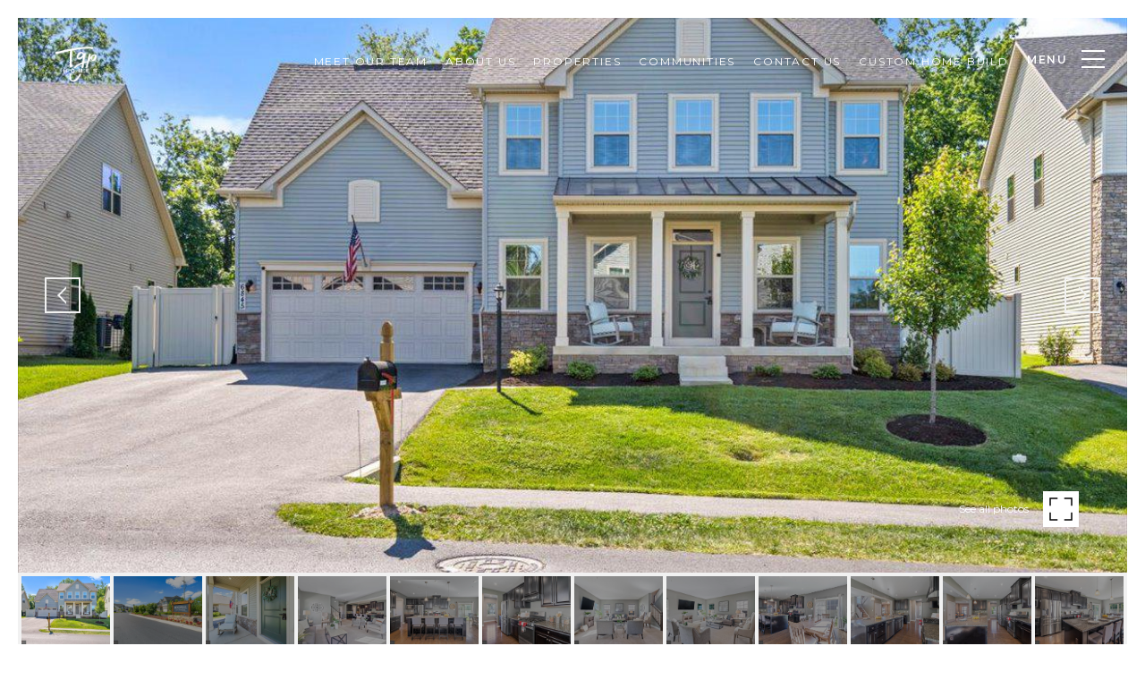

--- FILE ---
content_type: text/html
request_url: https://troycegatewood.com/modals.html
body_size: 8059
content:
    <style>
        #modal-7a1cb611-2d0c-4747-a40e-f018dd500e0d .close{display:none;}#modal-7a1cb611-2d0c-4747-a40e-f018dd500e0d .modal-content{height:100%;padding:80px 70px;}@media (max-width: 768px){#modal-7a1cb611-2d0c-4747-a40e-f018dd500e0d .modal-content{padding:24px;}}#modal-7a1cb611-2d0c-4747-a40e-f018dd500e0d .modal-content .popup-modal__close{display:block;}#modal-7a1cb611-2d0c-4747-a40e-f018dd500e0d .popup-modal{width:-webkit-fit-content;width:-moz-fit-content;width:fit-content;max-width:100%;margin-left:auto;margin-right:auto;position:relative;}#modal-7a1cb611-2d0c-4747-a40e-f018dd500e0d .popup-modal.with-image{height:100%;}#modal-7a1cb611-2d0c-4747-a40e-f018dd500e0d .popup-modal .lp-btn{-webkit-flex-shrink:0;-ms-flex-negative:0;flex-shrink:0;}#modal-7a1cb611-2d0c-4747-a40e-f018dd500e0d .popup-modal .lp-text--subtitle{max-width:100%;}#modal-7a1cb611-2d0c-4747-a40e-f018dd500e0d .popup-modal__close{position:absolute;right:5px;top:5px;z-index:10;background-color:transparent;border:none;width:40px;height:40px;cursor:pointer;opacity:0.2;display:none;color:inherit;}#modal-7a1cb611-2d0c-4747-a40e-f018dd500e0d .popup-modal__close:before,#modal-7a1cb611-2d0c-4747-a40e-f018dd500e0d .popup-modal__close:after{display:block;content:'';position:absolute;width:20px;height:2px;background-color:currentColor;left:50%;top:50%;}#modal-7a1cb611-2d0c-4747-a40e-f018dd500e0d .popup-modal__close:before{-webkit-transform:translate(-50%, -50%) rotate(45deg);-moz-transform:translate(-50%, -50%) rotate(45deg);-ms-transform:translate(-50%, -50%) rotate(45deg);transform:translate(-50%, -50%) rotate(45deg);}#modal-7a1cb611-2d0c-4747-a40e-f018dd500e0d .popup-modal__close:after{-webkit-transform:translate(-50%, -50%) rotate(-45deg);-moz-transform:translate(-50%, -50%) rotate(-45deg);-ms-transform:translate(-50%, -50%) rotate(-45deg);transform:translate(-50%, -50%) rotate(-45deg);}#modal-7a1cb611-2d0c-4747-a40e-f018dd500e0d .popup-modal__container{margin-left:auto;margin-right:auto;position:relative;height:100%;}#modal-7a1cb611-2d0c-4747-a40e-f018dd500e0d .popup-modal__container--with-image{min-height:463px;}@media (max-width: 768px){#modal-7a1cb611-2d0c-4747-a40e-f018dd500e0d .popup-modal__container--with-image{-webkit-flex-direction:column;-ms-flex-direction:column;flex-direction:column;overflow-y:auto;}}#modal-7a1cb611-2d0c-4747-a40e-f018dd500e0d .popup-modal__container--with-image .popup-modal__scroll{-webkit-flex-direction:row;-ms-flex-direction:row;flex-direction:row;display:-webkit-box;display:-webkit-flex;display:-ms-flexbox;display:flex;height:100%;min-height:463px;}@media (max-width: 768px){#modal-7a1cb611-2d0c-4747-a40e-f018dd500e0d .popup-modal__container--with-image .popup-modal__scroll{-webkit-flex-direction:column;-ms-flex-direction:column;flex-direction:column;min-height:100%;height:auto;}}#modal-7a1cb611-2d0c-4747-a40e-f018dd500e0d .popup-modal__container--with-image .popup-modal__image{width:50%;object-fit:cover;display:block;-webkit-flex-shrink:0;-ms-flex-negative:0;flex-shrink:0;}@media (max-width: 768px){#modal-7a1cb611-2d0c-4747-a40e-f018dd500e0d .popup-modal__container--with-image .popup-modal__image{width:100%;height:322px;}}#modal-7a1cb611-2d0c-4747-a40e-f018dd500e0d .popup-modal__container--with-image .popup-modal__form-field{margin-left:0;width:100%;max-width:100%;}@media (max-width: 768px){#modal-7a1cb611-2d0c-4747-a40e-f018dd500e0d .popup-modal__container--with-image .popup-modal__form-field{max-width:415px;}}#modal-7a1cb611-2d0c-4747-a40e-f018dd500e0d .popup-modal__container--with-image .popup-modal__title-group{text-align:left;}#modal-7a1cb611-2d0c-4747-a40e-f018dd500e0d .popup-modal__container--with-image .popup-modal__form{width:100%;}#modal-7a1cb611-2d0c-4747-a40e-f018dd500e0d .popup-modal__container--with-image .popup-modal__form.success{width:100%;}#modal-7a1cb611-2d0c-4747-a40e-f018dd500e0d .popup-modal__container--with-image .popup-modal__form-group{width:50%;padding-left:130px;padding-right:130px;}@media (max-width: 1200px){#modal-7a1cb611-2d0c-4747-a40e-f018dd500e0d .popup-modal__container--with-image .popup-modal__form-group{width:100%;padding:30px 50px;}}@media (max-width: 768px){#modal-7a1cb611-2d0c-4747-a40e-f018dd500e0d .popup-modal__container--with-image .popup-modal__form-group{width:100%;padding:20px;}}#modal-7a1cb611-2d0c-4747-a40e-f018dd500e0d .popup-modal__container--with-image .popup-modal__form-scroll{display:-webkit-box;display:-webkit-flex;display:-ms-flexbox;display:flex;-webkit-box-pack:start;-ms-flex-pack:start;-webkit-justify-content:flex-start;justify-content:flex-start;-webkit-align-items:flex-start;-webkit-box-align:flex-start;-ms-flex-align:flex-start;align-items:flex-start;-webkit-flex-direction:column;-ms-flex-direction:column;flex-direction:column;margin-top:auto;margin-bottom:auto;}@media (max-width: 768px){#modal-7a1cb611-2d0c-4747-a40e-f018dd500e0d .popup-modal__container--with-image .popup-modal__form-scroll{width:100%;padding:20px;min-height:auto;overflow-y:unset;}}#modal-7a1cb611-2d0c-4747-a40e-f018dd500e0d .popup-modal__title-group{margin-left:0;margin-right:0;}#modal-7a1cb611-2d0c-4747-a40e-f018dd500e0d .popup-modal__scroll{max-height:100%;overflow-y:auto;}#modal-7a1cb611-2d0c-4747-a40e-f018dd500e0d .popup-modal__form{text-align:center;max-width:100%;width:860px;display:-webkit-box;display:-webkit-flex;display:-ms-flexbox;display:flex;-webkit-flex-direction:column;-ms-flex-direction:column;flex-direction:column;-webkit-box-pack:center;-ms-flex-pack:center;-webkit-justify-content:center;justify-content:center;position:relative;margin-bottom:0;height:100%;margin-left:auto;margin-right:auto;}#modal-7a1cb611-2d0c-4747-a40e-f018dd500e0d .popup-modal__form-group{padding:80px;width:100%;overflow-y:auto;display:-webkit-box;display:-webkit-flex;display:-ms-flexbox;display:flex;}@media (max-width: 768px){#modal-7a1cb611-2d0c-4747-a40e-f018dd500e0d .popup-modal__form-group{padding:30px;overflow-y:unset;}}#modal-7a1cb611-2d0c-4747-a40e-f018dd500e0d .popup-modal__form-scroll{width:100%;}#modal-7a1cb611-2d0c-4747-a40e-f018dd500e0d .popup-modal__form-field{max-width:415px;margin-left:auto;margin-right:auto;}#modal-7a1cb611-2d0c-4747-a40e-f018dd500e0d .popup-modal__input{width:100%;margin-bottom:24px;}#modal-7a1cb611-2d0c-4747-a40e-f018dd500e0d .popup-modal .thank-you{display:none;padding:80px;width:100vw;max-width:100%;-webkit-flex-direction:column;-ms-flex-direction:column;flex-direction:column;-webkit-box-pack:center;-ms-flex-pack:center;-webkit-justify-content:center;justify-content:center;-webkit-align-items:center;-webkit-box-align:center;-ms-flex-align:center;align-items:center;}@media (max-width: 768px){#modal-7a1cb611-2d0c-4747-a40e-f018dd500e0d .popup-modal .thank-you{padding:30px;}}#modal-7a1cb611-2d0c-4747-a40e-f018dd500e0d .popup-modal .success .thank-you{display:-webkit-box;display:-webkit-flex;display:-ms-flexbox;display:flex;}#modal-7a1cb611-2d0c-4747-a40e-f018dd500e0d .popup-modal .success .popup-modal__form-scroll{display:none;}#modal-7a1cb611-2d0c-4747-a40e-f018dd500e0d .popup-modal .success .popup-modal__image{display:none;}#modal-7a1cb611-2d0c-4747-a40e-f018dd500e0d .popup-modal .success .popup-modal__form-group{display:none;}#modal-7a1cb611-2d0c-4747-a40e-f018dd500e0d .popup-modal .popup-modal__container--with-image .success .popup-modal__scroll{display:none;}#modal-7a1cb611-2d0c-4747-a40e-f018dd500e0d .h-pot{height:0;width:0;overflow:hidden;visibility:hidden;line-height:0;font-size:0;position:absolute;}#modal-7a1cb611-2d0c-4747-a40e-f018dd500e0d .lp-h-pot{width:1px;}#modal-7a1cb611-2d0c-4747-a40e-f018dd500e0d .lp-disclaimer{max-width:415px;margin:0 auto 20px auto;}#modal-62ed645d-c6db-4c96-8bda-18c791ab1c8f .search-overlay{color:white;width:100%;padding-top:60px;padding-bottom:20px;}@media (max-width: 1400px){#modal-62ed645d-c6db-4c96-8bda-18c791ab1c8f .search-overlay{padding-top:100px;padding-bottom:20px;}}@media (max-width: 767px){#modal-62ed645d-c6db-4c96-8bda-18c791ab1c8f .search-overlay{padding-top:50px;padding-bottom:50px;}}#modal-62ed645d-c6db-4c96-8bda-18c791ab1c8f .search-overlay__container{max-width:1065px;}#modal-62ed645d-c6db-4c96-8bda-18c791ab1c8f .search-overlay__row{margin-left:-15px;margin-right:-15px;}#modal-62ed645d-c6db-4c96-8bda-18c791ab1c8f .search-overlay__col{padding-left:15px;padding-right:15px;min-height:1px;width:100%;max-width:33.333333%;-webkit-flex-basis:33.333333%;-ms-flex-preferred-size:33.333333%;flex-basis:33.333333%;}@media (max-width: 991px){#modal-62ed645d-c6db-4c96-8bda-18c791ab1c8f .search-overlay__col{max-width:50%;-webkit-flex-basis:50%;-ms-flex-preferred-size:50%;flex-basis:50%;}}@media (max-width: 767px){#modal-62ed645d-c6db-4c96-8bda-18c791ab1c8f .search-overlay__col{max-width:none;-webkit-flex-basis:100%;-ms-flex-preferred-size:100%;flex-basis:100%;}}#modal-62ed645d-c6db-4c96-8bda-18c791ab1c8f .search-overlay__pre-title{margin-top:0;margin-bottom:19px;color:inherit;text-transform:uppercase;}#modal-62ed645d-c6db-4c96-8bda-18c791ab1c8f .search-overlay__pre-title.tiles-title{margin-bottom:30px;}@media (max-width: 767px){#modal-62ed645d-c6db-4c96-8bda-18c791ab1c8f .search-overlay__pre-title{margin-bottom:15px;}#modal-62ed645d-c6db-4c96-8bda-18c791ab1c8f .search-overlay__pre-title.tiles-title{margin-bottom:20px;}}#modal-62ed645d-c6db-4c96-8bda-18c791ab1c8f .search-overlay__item{position:relative;display:-webkit-box;display:-webkit-flex;display:-ms-flexbox;display:flex;-webkit-flex-direction:column;-ms-flex-direction:column;flex-direction:column;-webkit-box-pack:center;-ms-flex-pack:center;-webkit-justify-content:center;justify-content:center;width:100%;min-height:185px;margin-bottom:40px;padding:15px 30px;background:#000 center no-repeat;-webkit-background-size:cover;background-size:cover;-webkit-text-decoration:none;text-decoration:none;-webkit-transform:translate3d(0,0,0);-moz-transform:translate3d(0,0,0);-ms-transform:translate3d(0,0,0);transform:translate3d(0,0,0);}@media (max-width: 991px){#modal-62ed645d-c6db-4c96-8bda-18c791ab1c8f .search-overlay__item{margin-bottom:20px;}}@media (max-width: 767px){#modal-62ed645d-c6db-4c96-8bda-18c791ab1c8f .search-overlay__item{max-height:168px;margin-bottom:0;}}#modal-62ed645d-c6db-4c96-8bda-18c791ab1c8f .search-overlay__item:after{content:"";position:absolute;left:0;top:0;width:100%;height:100%;background-color:#000;opacity:.5;-webkit-transform:translate3d(0,0,0);-moz-transform:translate3d(0,0,0);-ms-transform:translate3d(0,0,0);transform:translate3d(0,0,0);-webkit-transition:all .3s ease-in;transition:all .3s ease-in;}#modal-62ed645d-c6db-4c96-8bda-18c791ab1c8f .search-overlay__item:hover:after{opacity:.25;}#modal-62ed645d-c6db-4c96-8bda-18c791ab1c8f .search-overlay__item h5{position:relative;margin:0;line-height:1.5;text-align:center;z-index:1;text-transform:uppercase;}#modal-62ed645d-c6db-4c96-8bda-18c791ab1c8f .search-overlay .top-section{display:-webkit-box;display:-webkit-flex;display:-ms-flexbox;display:flex;-webkit-box-flex-wrap:nowrap;-webkit-flex-wrap:nowrap;-ms-flex-wrap:nowrap;flex-wrap:nowrap;}@media (max-width: 767px){#modal-62ed645d-c6db-4c96-8bda-18c791ab1c8f .search-overlay .top-section{-webkit-box-flex-wrap:wrap;-webkit-flex-wrap:wrap;-ms-flex-wrap:wrap;flex-wrap:wrap;}}#modal-62ed645d-c6db-4c96-8bda-18c791ab1c8f .search-overlay .top-left{-webkit-flex:500 1 auto;-ms-flex:500 1 auto;flex:500 1 auto;border-bottom:1px solid rgba(255, 255, 255, 0.3);margin-bottom:35px;padding-bottom:25px;}@media (max-width: 767px){#modal-62ed645d-c6db-4c96-8bda-18c791ab1c8f .search-overlay .top-left{padding-bottom:20px;margin-bottom:25px;}}#modal-62ed645d-c6db-4c96-8bda-18c791ab1c8f .search-overlay .top-right{-webkit-flex:1 0 auto;-ms-flex:1 0 auto;flex:1 0 auto;padding-bottom:25px;border-bottom:1px solid rgba(255, 255, 255, 0.3);margin-bottom:35px;text-align:right;}@media (max-width: 767px){#modal-62ed645d-c6db-4c96-8bda-18c791ab1c8f .search-overlay .top-right{width:100%;text-align:left;padding-bottom:20px;margin-bottom:25px;}}#modal-62ed645d-c6db-4c96-8bda-18c791ab1c8f .search-overlay .quick-link-item{display:block;cursor:pointer;}#modal-62ed645d-c6db-4c96-8bda-18c791ab1c8f .search-overlay.with-quick-links .top-left{padding-right:20px;}@media (max-width: 767px){#modal-62ed645d-c6db-4c96-8bda-18c791ab1c8f .search-overlay.with-quick-links .top-left{padding-right:0;}}#modal-62ed645d-c6db-4c96-8bda-18c791ab1c8f .search-overlay .not-visible{display:none!important;}#modal-62ed645d-c6db-4c96-8bda-18c791ab1c8f .search-overlay .search-wrapper{position:relative;z-index:2;}#modal-62ed645d-c6db-4c96-8bda-18c791ab1c8f .search-overlay .search-input{border:none;outline:none;background-color:transparent;color:#fff;width:100%;font-size:70px;line-height:1.23;letter-spacing:0.057em;text-transform:uppercase;}@media (max-width: 991px){#modal-62ed645d-c6db-4c96-8bda-18c791ab1c8f .search-overlay .search-input{font-size:32px;}}#modal-62ed645d-c6db-4c96-8bda-18c791ab1c8f .search-overlay .search-results{position:absolute;left:0;top:100%;background-color:white;width:100%;max-width:520px;overflow-y:auto;max-height:0;-webkit-transition:max-height .3s ease;transition:max-height .3s ease;}#modal-62ed645d-c6db-4c96-8bda-18c791ab1c8f .search-overlay .search-results.show{max-height:320px;}#modal-62ed645d-c6db-4c96-8bda-18c791ab1c8f .search-overlay .results-block+.results-block{margin-top:10px;}#modal-62ed645d-c6db-4c96-8bda-18c791ab1c8f .search-overlay .results-block-title{display:block;color:#808080;border-bottom:1px solid #d8d8d8;text-transform:uppercase;padding:10px 15px;overflow:hidden;text-overflow:ellipsis;white-space:nowrap;}#modal-62ed645d-c6db-4c96-8bda-18c791ab1c8f .search-overlay .results-link{display:block;color:#000;padding:10px 15px;overflow:hidden;text-overflow:ellipsis;white-space:nowrap;-webkit-transition:all .1s ease;transition:all .1s ease;}#modal-62ed645d-c6db-4c96-8bda-18c791ab1c8f .search-overlay .results-link.selected-link,#modal-62ed645d-c6db-4c96-8bda-18c791ab1c8f .search-overlay .results-link:hover{background-color:rgba(114, 114, 172, 0.15);}#modal-62ed645d-c6db-4c96-8bda-18c791ab1c8f .search-overlay .search-in-progress{width:100%;height:200px;display:-webkit-box;display:-webkit-flex;display:-ms-flexbox;display:flex;-webkit-box-pack:center;-ms-flex-pack:center;-webkit-justify-content:center;justify-content:center;-webkit-align-items:center;-webkit-box-align:center;-ms-flex-align:center;align-items:center;}#modal-62ed645d-c6db-4c96-8bda-18c791ab1c8f .search-overlay .top-load-indicator{position:absolute;right:10px;top:calc(50% - 20px);display:none;}#modal-62ed645d-c6db-4c96-8bda-18c791ab1c8f .search-overlay .search-wrapper.loading .top-load-indicator{display:block;}#modal-62ed645d-c6db-4c96-8bda-18c791ab1c8f .search-overlay .nothing-found{color:#000;text-transform:uppercase;padding:15px;}@media (max-width: 767px){#modal-62ed645d-c6db-4c96-8bda-18c791ab1c8f .search-overlay .top-pre-title{max-width:calc(100% - 50px);}}@media (max-width: 1400px){#modal-62ed645d-c6db-4c96-8bda-18c791ab1c8f.modal>.close{top:50px;}}@media (max-width: 767px){#modal-62ed645d-c6db-4c96-8bda-18c791ab1c8f.modal>.close{top:30px;}}#modal-62ed645d-c6db-4c96-8bda-18c791ab1c8f .spinner{width:40px;height:40px;position:relative;}#modal-62ed645d-c6db-4c96-8bda-18c791ab1c8f .spinner:before,#modal-62ed645d-c6db-4c96-8bda-18c791ab1c8f .spinner:after{content:'';width:100%;height:100%;border-radius:50%;background-color:#333;opacity:0.6;position:absolute;top:0;left:0;-webkit-animation:sk-bounce 2.0s infinite ease-in-out;animation:sk-bounce 2.0s infinite ease-in-out;}#modal-62ed645d-c6db-4c96-8bda-18c791ab1c8f .spinner:after{-webkit-animation-delay:-1.0s;animation-delay:-1.0s;}@-webkit-keyframes sk-bounce{0%,100%{-webkit-transform:scale(0.0);-moz-transform:scale(0.0);-ms-transform:scale(0.0);transform:scale(0.0);}50%{-webkit-transform:scale(1.0);-moz-transform:scale(1.0);-ms-transform:scale(1.0);transform:scale(1.0);}}@keyframes sk-bounce{0%,100%{-webkit-transform:scale(0.0);-moz-transform:scale(0.0);-ms-transform:scale(0.0);transform:scale(0.0);}50%{-webkit-transform:scale(1.0);-moz-transform:scale(1.0);-ms-transform:scale(1.0);transform:scale(1.0);}}#modal-3cad8ab4-c2c3-4bd9-a070-d81b73e65163 .properties-overlay{color:white;width:100%;padding-top:60px;padding-bottom:20px;}@media (max-width: 767px){#modal-3cad8ab4-c2c3-4bd9-a070-d81b73e65163 .properties-overlay{padding-top:50px;padding-bottom:50px;}}#modal-3cad8ab4-c2c3-4bd9-a070-d81b73e65163 .properties-overlay__container{max-width:1065px;}#modal-3cad8ab4-c2c3-4bd9-a070-d81b73e65163 .properties-overlay__row{margin-left:-15px;margin-right:-15px;}#modal-3cad8ab4-c2c3-4bd9-a070-d81b73e65163 .properties-overlay__col{padding-left:15px;padding-right:15px;min-height:1px;width:100%;max-width:33.333333%;-webkit-flex-basis:33.333333%;-ms-flex-preferred-size:33.333333%;flex-basis:33.333333%;}@media (max-width: 991px){#modal-3cad8ab4-c2c3-4bd9-a070-d81b73e65163 .properties-overlay__col{max-width:50%;-webkit-flex-basis:50%;-ms-flex-preferred-size:50%;flex-basis:50%;}}@media (max-width: 767px){#modal-3cad8ab4-c2c3-4bd9-a070-d81b73e65163 .properties-overlay__col{max-width:none;-webkit-flex-basis:100%;-ms-flex-preferred-size:100%;flex-basis:100%;}}#modal-3cad8ab4-c2c3-4bd9-a070-d81b73e65163 .properties-overlay__pre-title{margin-top:0;margin-bottom:19px;color:inherit;text-transform:uppercase;}@media (max-width: 767px){#modal-3cad8ab4-c2c3-4bd9-a070-d81b73e65163 .properties-overlay__pre-title{margin-bottom:7px;text-align:center;}}#modal-3cad8ab4-c2c3-4bd9-a070-d81b73e65163 .properties-overlay h1{margin-top:0;margin-bottom:55px;text-align:left;color:inherit;}@media (max-width: 767px){#modal-3cad8ab4-c2c3-4bd9-a070-d81b73e65163 .properties-overlay h1{margin-bottom:24px;text-align:center;}}#modal-3cad8ab4-c2c3-4bd9-a070-d81b73e65163 .properties-overlay__item{position:relative;display:-webkit-box;display:-webkit-flex;display:-ms-flexbox;display:flex;-webkit-flex-direction:column;-ms-flex-direction:column;flex-direction:column;-webkit-box-pack:center;-ms-flex-pack:center;-webkit-justify-content:center;justify-content:center;width:100%;min-height:185px;margin-bottom:40px;padding:15px 30px;background:#000 center no-repeat;-webkit-background-size:cover;background-size:cover;-webkit-text-decoration:none;text-decoration:none;-webkit-transform:translate3d(0,0,0);-moz-transform:translate3d(0,0,0);-ms-transform:translate3d(0,0,0);transform:translate3d(0,0,0);}@media (max-width: 991px){#modal-3cad8ab4-c2c3-4bd9-a070-d81b73e65163 .properties-overlay__item{margin-bottom:20px;}}@media (max-width: 767px){#modal-3cad8ab4-c2c3-4bd9-a070-d81b73e65163 .properties-overlay__item{max-height:168px;margin-bottom:0;}}#modal-3cad8ab4-c2c3-4bd9-a070-d81b73e65163 .properties-overlay__item:after{content:"";position:absolute;left:0;top:0;width:100%;height:100%;background-color:#000;opacity:.5;-webkit-transform:translate3d(0,0,0);-moz-transform:translate3d(0,0,0);-ms-transform:translate3d(0,0,0);transform:translate3d(0,0,0);-webkit-transition:all .3s ease-in;transition:all .3s ease-in;}#modal-3cad8ab4-c2c3-4bd9-a070-d81b73e65163 .properties-overlay__item:hover:after{opacity:.25;}#modal-3cad8ab4-c2c3-4bd9-a070-d81b73e65163 .properties-overlay__item h5{position:relative;margin:0;line-height:1.5;text-align:center;z-index:1;text-transform:uppercase;}
    </style>
    <script type="text/javascript">
        window.luxuryPresence._modalIncludes = {"modals":[{"modalId":"7a1cb611-2d0c-4747-a40e-f018dd500e0d","websiteId":"f0f794af-7e05-45ff-994f-154a0597211a","templateId":null,"elementId":"565537f4-5abc-4e82-a579-1dcb0c087620","name":"Email Sign Up Modal","displayOrder":2,"formValues":{"image":"","title":"Like What You're Reading?","subheader":"<p>Sign up to learn more!</p>","buttonText":"SUBMIT","buttonStyle":"button-style-2","backgroundType":{"bgType":"SOLID","bgColor":"#ffffff","bgImage":"https://media-production.lp-cdn.com/media/2c8bdec8-2784-47d9-b432-65c59cb77567","bgVideo":"https://luxuryp.s3.amazonaws.com/video/4ktguf3j1dfhigo4eboe9uaor.mp4","opacity":0,"fontColor":"#000000","overlayColor":"rgba(0, 0, 0, 0)","bgVideoPoster":null},"TCRBusinessName":"","secondaryButton":{"path":"/properties","show":true,"type":"LINK","content":"View all properties"},"success-message":"Thank You!","success-description":"","formDisclaimerOption":"Default","RedirectAfterFormSubmissionURL":""},"customHtmlMarkdown":null,"customCss":null,"sourceResource":null,"sourceVariables":{},"pageSpecific":false,"trigger":null,"backgroundColor":"rgba(0,0,0,.92)","colorSettings":{},"timerDelay":0,"lastUpdatingUserId":"4e2feea1-931f-4e33-b6ff-f36576fd596b","lastUpdateHash":"e5301074-ce94-5397-8a75-232efdd05cce","createdAt":"2025-09-06T17:50:00.159Z","updatedAt":"2025-09-06T19:26:03.858Z","mediaMap":{},"created_at":"2025-09-06T17:50:00.159Z","updated_at":"2025-09-06T19:26:03.858Z","deleted_at":null,"pages":[]},{"modalId":"62ed645d-c6db-4c96-8bda-18c791ab1c8f","websiteId":"f0f794af-7e05-45ff-994f-154a0597211a","templateId":null,"elementId":"2fa92ce8-8b73-4af4-b9de-22fac0b804f2","name":"Neighborhood MLS Search","displayOrder":1,"formValues":{"linkStyle":"","menuItems":[],"quickLinks":[],"tilesTitle":"OR CLICK AN AREA TO START YOUR SEARCH","placeholder":"SEARCH","searchTitle":"Enter a city or neighborhood","resultNewTab":true,"neighborhoodIds":[],"quickLinksTitle":"Quick Links","showNeighborhoods":true,"neighborhoodNewTab":true},"customHtmlMarkdown":null,"customCss":null,"sourceResource":null,"sourceVariables":{},"pageSpecific":false,"trigger":null,"backgroundColor":"rgba(16, 16, 19, 0.92)","colorSettings":{},"timerDelay":0,"lastUpdatingUserId":"5386027b-e4a1-4343-ae45-b1a6c0a60389","lastUpdateHash":"0537c7e5-15f0-51b5-b397-c8f7f0596f9f","createdAt":"2025-08-13T17:32:15.118Z","updatedAt":"2025-08-13T17:36:54.359Z","mediaMap":{},"created_at":"2025-08-13T17:32:15.118Z","updated_at":"2025-08-13T17:36:54.359Z","deleted_at":null,"pages":[]},{"modalId":"3cad8ab4-c2c3-4bd9-a070-d81b73e65163","websiteId":"f0f794af-7e05-45ff-994f-154a0597211a","templateId":null,"elementId":"95f57bfb-72ea-4028-bd0b-7d62c54e8f42","name":"Properties","displayOrder":0,"formValues":{"menuItems":[{"_id":"lQK8sKkZj","link":{"path":"/properties/sale","show":true,"type":"LINK","image":null,"style":{},"content":"Featured Properties","openNewTab":false},"name":"Featured Properties","image":"https://media-production.lp-cdn.com/media/ab029704-054b-40ce-b2cc-b3fe0c8688e9"},{"link":{"path":"/comingsoon","show":false,"type":"LINK","email":"","image":null,"phone":"","style":null,"content":"Coming Soon Properties","openNewTab":false,"fbEventName":null,"gtagConversionId":null,"gtagConversionLabel":null},"name":"Coming Soon Properties","image":"https://media-production.lp-cdn.com/media/baa4e850-2eee-4a92-94a9-0d6ce417b7a7"},{"_id":"GGxt5h-rN","link":{"path":"/properties/sold","show":true,"type":"LINK","image":null,"style":{},"content":"Past Transactions","openNewTab":false},"name":"Sold Properties","image":"https://media-production.lp-cdn.com/media/321ee605-8cd7-4103-8ae0-afa62abaa194"},{"_id":"Fl2ffIcD4","link":{"path":"/mls/listings","show":true,"type":"LINK","image":null,"style":{},"content":"Search All Homes","openNewTab":true},"name":"Search All Homes","image":"https://media-production.lp-cdn.com/media/3f0d0557-22e7-41dd-ae02-84cd2957cfed"}],"menuTitle":"Properties","companyName":"TGP Homes | A Real Esate Team of Oakwood Realty"},"customHtmlMarkdown":null,"customCss":null,"sourceResource":"properties","sourceVariables":{},"pageSpecific":false,"trigger":null,"backgroundColor":"rgba(0,0,0,.92)","colorSettings":null,"timerDelay":0,"lastUpdatingUserId":"5386027b-e4a1-4343-ae45-b1a6c0a60389","lastUpdateHash":"08d49742-5e67-53a3-b1d2-1a5435ef3dff","createdAt":"2020-12-09T15:24:13.702Z","updatedAt":"2025-08-13T17:30:27.101Z","mediaMap":{},"created_at":"2020-12-09T15:24:13.702Z","updated_at":"2025-08-13T17:30:27.101Z","deleted_at":null,"pages":[]}]};

        const {loadJs, loadCss, jsLibsMap} = window.luxuryPresence.libs;

        const enabledLibsMap = {
            enableParollerJs: 'paroller',
            enableIonRangeSlider: 'ionRangeSlider',
            enableSplide: 'splide',
            enableWowJs: 'wow',
            enableJquery: 'jquery',
            enableSlickJs: 'slick',
        };
        const requiredLibs = [];
                requiredLibs.push(enabledLibsMap['enableWowJs']);
                requiredLibs.push(enabledLibsMap['enableSlickJs']);
                requiredLibs.push(enabledLibsMap['enableParollerJs']);
                requiredLibs.push(enabledLibsMap['enableIonRangeSlider']);
                requiredLibs.push(enabledLibsMap['enableJquery']);
                requiredLibs.push(enabledLibsMap['enableSplide']);

        const loadScriptAsync = (url) => {
            return new Promise((resolve, reject) => {
                loadJs(url, resolve);
            });
        };

        const loadDependencies = async (libs) => {
            for (const lib of libs) {
                const libConfig = jsLibsMap[lib];
                if (libConfig && !libConfig.isLoaded) {

                    if (libConfig.requires) {
                        await loadDependencies(libConfig.requires);
                    }

                    await loadScriptAsync(libConfig.jsSrc);
                    if (libConfig.cssSrc) {
                        loadCss(libConfig.cssSrc);
                    }

                    libConfig.isLoaded = true;
                }
            }
        };


        const initializeModalScripts = () => {
                try {
(function init(sectionDomId) {
  var section = $('#' + sectionDomId);
  section.find('.popup-modal').on('click', function (e) {
    e.stopPropagation();
    return;
  });
  section.on('click', function () {
    window.lpUI.hideModal(sectionDomId);
  });
  $('#' + sectionDomId).on('lpui-show', function () {
    window.lpUI.requestScrollLock(sectionDomId);
  });
  const form = $("#" + sectionDomId).find("form");
  const redirectLink = $('#' + sectionDomId + ' .redirect-link');
  form.on("reset", function () {
    redirectPage(redirectLink);
  });
  function redirectPage(link) {
    if (link.length) {
      const rawHref = link.attr('href');
      link.attr('href', setHttp(rawHref));
      link[0].click();
    }
  }
  function setHttp(link) {
    if (link.search(/^http[s]?\:\/\/|\//) == -1) {
      link = 'http://' + link;
    }
    return link;
  }
})('modal-7a1cb611-2d0c-4747-a40e-f018dd500e0d', 'undefined');
} catch(e) {
console.log(e);
}
                try {
(function init(a){function b(){B=!1,g()}function c(){C=!0,q.addClass("loading"),g()}function d(){C=!1,q.removeClass("loading"),g()}function e(a,b){a.hasClass(b)||a.addClass(b)}function f(){const a=r.val();a===z||(z=a,j(a))}function g(){if(!B)return void s.removeClass("show");var a=!!t.html(),b=0<v.find("a:not(.not-processed)").length;a?(e(v,"not-visible"),e(u,"not-visible"),t.removeClass("not-visible")):C?(e(t,"not-visible"),e(v,"not-visible"),u.removeClass("not-visible")):b?(e(t,"not-visible"),e(u,"not-visible"),v.removeClass("not-visible")):(e(t,"not-visible"),e(u,"not-visible"),e(v,"not-visible"));var c=0;c+=v.length?v[0].getBoundingClientRect().height:0,c+=t.length?t[0].getBoundingClientRect().height:0,c+=u.length?u[0].getBoundingClientRect().height:0,0<c?e(s,"show"):s.removeClass("show")}function h(){s.find(".selected-link").removeClass("selected-link")}function i(a){var b=t.html()?t:v,c=b.find(".results-link");if(c.length){var d=-1;c.each(function(a){-1===d&&$(this).is(".selected-link")&&(d=a)});var e;if(a?(e=d-1,0>e&&(e=c.length-1)):(e=d+1,e>c.length-1&&(e=0)),e!==d){s.find(".selected-link").removeClass("selected-link");var f=c.get(e);$(f).addClass("selected-link"),(f.offsetTop+f.offsetHeight>f.offsetParent.scrollTop+f.offsetParent.offsetHeight||f.offsetTop<f.offsetParent.scrollTop)&&(a?f.offsetParent.scrollTop=f.offsetTop-f.offsetParent.offsetHeight+f.offsetHeight:f.offsetParent.scrollTop=f.offsetTop)}}}function j(a){c(),Promise.all([a&&o?l(a):[],p?k(a):[]]).then(function(b){a!==z||n({mls:b[0],neighborhoods:b[1]})})}function k(a){var b={companyId:window.luxuryPresence.defaults.companyId,search:a||void 0,offset:0,limit:x};return superagent.post(window.luxuryPresence.defaults.apiGatewayUrl+"/graphql").withCredentials().send({query:window.luxuryPresence.defaults.gql.neighborhoods,variables:b}).then(function(a){return(a.body.data||{}).neighborhoods||[]},function(a){return[]})}function l(a){return window.luxuryPresence.getMLSAutocomplete(a,{limit:y}).catch(function(a){return console.log(a),[]})}function m(a,b){return b&&b.length?"<div class=\"results-block\"><div class=\"results-block-title\">"+a+"</div>"+b.join("")+"</div>":""}function n(a){if(h(),d(),!a)return t.html(""),void g();var b=Object.keys(a).find(function(b){return 0<a[b].length});if(!b)return t.html("<div class=\"nothing-found\">No results found</div>"),void g();var c=[];c.push(m("Neighborhoods",a.neighborhoods.map(function(a){return`<a href="${a.mlsLink}"${w?" target=\"_blank\"":""} class="results-link">${a.name}</a>`}))),c.push(m("Listings",a.mls.map(function(a){return`<a href="/home-search/listings/${a.id}"${w?" target=\"_blank\"":""} class="results-link">${a.display_address}</a>`}))),t.html(c.join("")),g()}$section=$("#"+a);const o=!0,p=!0,q=$section.find(".jsSearchWrapper"),r=$section.find(".jsSearchInput"),s=$section.find(".jsSearchResults"),t=$section.find(".jsResultsContainer"),u=$section.find(".jsLoader"),v=$section.find(".jsPredefined"),w=q.length&&"true"===q[0].dataset.newTab,x=20,y=10;var z,A,B=!1,C=!1;r.on("focus",function a(){B=!0,f(),g()}),r.on("keyup",function c(a){return 38===a.which?(a.preventDefault(),i(!0),!1):40===a.which?(a.preventDefault(),i(),!1):void(13===a.which&&($lnk=s.find(".selected-link"),$lnk.length?($lnk[0].click(),b()):goToSearch()),window.clearTimeout(A),A=window.setTimeout(f,300))}),s.on("mouseenter",".results-link",function(a){h()}),$(document).on("click",function c(a){0<q.find($(a.target)).length||b()}),g()})('modal-62ed645d-c6db-4c96-8bda-18c791ab1c8f', 'undefined');
} catch(e) {
console.log(e);
}
                try {
(function init(sectionDomId) {})('modal-3cad8ab4-c2c3-4bd9-a070-d81b73e65163', 'undefined');
} catch(e) {
console.log(e);
}
        };

        // Dynamically load all required libraries and execute modal scripts
        (async () => {
            try {
                await loadDependencies(requiredLibs);
                initializeModalScripts();
            } catch (error) {
                console.error("Error loading libraries: ", error);
            }
        })();
    </script>
        <div id="modal-7a1cb611-2d0c-4747-a40e-f018dd500e0d" class="modal "
            data-el-id="565537f4-5abc-4e82-a579-1dcb0c087620"
            style="background-color: rgba(0,0,0,.92);"
            >
            <div class="modal-content">
                <div class="popup-modal  redesign">
        
          <div class="popup-modal__container ">
        
        
            <form class="popup-modal__form " data-type="contact-form" style="background: #ffffff; color: #000000">
              <button class="popup-modal__close close"></button>
              <div class="popup-modal__scroll">
                <div class="popup-modal__form-group">
                  
                    <div class="popup-modal__form-scroll">
        
                    <div class="lp-title-group popup-modal__title-group">
                      <h2 class="lp-h2">Like What You&#x27;re Reading?</h2>
                      <div class="lp-h4 lp-text--subtitle lp-pre-line"><p>Sign up to learn more!</p></div>
                    </div>
        
                    <div class="popup-modal__form-field">
                      <input id="mp-email" name="email" type="email" class="lp-input popup-modal__input" placeholder="Email" required pattern="[a-zA-Z0-9.!#$%&amp;’*+/=?^_`{|}~-]+@[a-zA-Z0-9-]+(?:\.[a-zA-Z0-9-]+)+">
                      <input type="hidden" name="source" value="CONTACT_INQUIRY">
                      <input id="mp-middleName" name="middleName" value="" autocomplete="off" tabindex="-1" class="lp-h-pot">
                    </div>
                    <div class="lp-disclaimer">  <label style='display: none;' for='-termsAccepted'>Opt In/Disclaimer Consent:</label>
          <label class='lp-tcr-content'>
            <span class='lp-tcr-checkbox'>
              <input
                type='checkbox'
                id='-termsAccepted'
                name='termsAccepted'
                oninvalid="this.setCustomValidity('Please accept the terms and conditions')"
                oninput="this.setCustomValidity('')"
                required
              /></span>
            <span class='lp-tcr-message'>
              
                I agree to be contacted by
                Troyce Gatewood &amp; Partners
                via call, email, and text for real estate services. To opt out, you can reply 'stop' at any time or reply 'help' for assistance. 
                You can also click the unsubscribe link in the emails. Message and data rates may apply. Message frequency may vary.
                <a href='/terms-and-conditions' target='_blank'>Privacy Policy</a>.
            </span>
          </label>
        </div>
                    <button class="lp-btn lp-btn--dark lp-btn--outline lp-btn--mob-full-width button-style-2" type="submit">SUBMIT</button>
                  </div>
        
                </div>
              </div>
        
              <div class="thank-you ">
                <div class="lp-title-group">
                  <h2 class="lp-h2">Thank You!</h2>
                </div>
                        <a
                            href="/properties"
                            
                            class="lp-btn lp-btn--dark lp-btn--outline lp-btn--mob-full-width"
                            
                            
                            
                            
                            
                            >
                                    View all properties
                            </a>
              </div>
            </form>
            
          </div>
        </div>
            </div>
            <button class="close lp-close" type="button" aria-label="close modal">
                <span class="lp-close-icon" aria-hidden="true"></span>
            </button>
        </div>        <div id="modal-62ed645d-c6db-4c96-8bda-18c791ab1c8f" class="modal "
            data-el-id="2fa92ce8-8b73-4af4-b9de-22fac0b804f2"
            style="background-color: rgba(16, 16, 19, 0.92);"
            >
            <div class="modal-content">
                <div class="redesign search-overlay">
          <div class="container search-overlay__container">
            <div class="top-section">
              <div class="top-left">
                <h6 class="search-overlay__pre-title top-pre-title">
                  Enter a city or neighborhood
                </h6>
                <div class="search-wrapper jsSearchWrapper" data-new-tab="true">
                <div class="search-results jsSearchResults">
                  <div class="results-container jsResultsContainer"></div>
                  <div class="search-in-progress not-visible jsLoader">
                    <div class="spinner"></div>
                  </div>
                </div>
                <input type="text" placeholder="SEARCH" class="search-input jsSearchInput">
                <div class="top-load-indicator">
                  <div class="spinner"></div>
                </div>
                </div>        
        
              </div>
            </div>
              <h6 class="search-overlay__pre-title tiles-title">OR CLICK AN AREA TO START YOUR SEARCH</h6>
            <div class="row search-overlay__row">
            </div>
          </div>
        </div>
            </div>
            <button class="close lp-close" type="button" aria-label="close modal">
                <span class="lp-close-icon" aria-hidden="true"></span>
            </button>
        </div>        <div id="modal-3cad8ab4-c2c3-4bd9-a070-d81b73e65163" class="modal "
            data-el-id="95f57bfb-72ea-4028-bd0b-7d62c54e8f42"
            style="background-color: rgba(0,0,0,.92);"
            >
            <div class="modal-content">
                <div class="redesign properties-overlay">
          <div class="container properties-overlay__container">
            <h6 class="properties-overlay__pre-title">
              TGP Homes | A Real Esate Team of Oakwood Realty
            </h6>
            <h1>Properties</h1>
            <div class="row properties-overlay__row">
              <div class="col properties-overlay__col">
                <a href="/properties/sale"  class="properties-overlay__item" style="background-image: url('https://media-production.lp-cdn.com/media/ab029704-054b-40ce-b2cc-b3fe0c8688e9')">
                  <h5>Featured Properties</h5>
                </a>
              </div>
              <div class="col properties-overlay__col">
                <a href="/comingsoon"  class="properties-overlay__item" style="background-image: url('https://media-production.lp-cdn.com/media/baa4e850-2eee-4a92-94a9-0d6ce417b7a7')">
                  <h5>Coming Soon Properties</h5>
                </a>
              </div>
              <div class="col properties-overlay__col">
                <a href="/properties/sold"  class="properties-overlay__item" style="background-image: url('https://media-production.lp-cdn.com/media/321ee605-8cd7-4103-8ae0-afa62abaa194')">
                  <h5>Sold Properties</h5>
                </a>
              </div>
              <div class="col properties-overlay__col">
                <a href="/mls/listings"  target="_blank" class="properties-overlay__item" style="background-image: url('https://media-production.lp-cdn.com/media/3f0d0557-22e7-41dd-ae02-84cd2957cfed')">
                  <h5>Search All Homes</h5>
                </a>
              </div>
        
            </div>
          </div>
        </div>
            </div>
            <button class="close lp-close" type="button" aria-label="close modal">
                <span class="lp-close-icon" aria-hidden="true"></span>
            </button>
        </div><script>(function(){function c(){var b=a.contentDocument||a.contentWindow.document;if(b){var d=b.createElement('script');d.innerHTML="window.__CF$cv$params={r:'9c548660ada8f41a',t:'MTc2OTY0NTYxOS4wMDAwMDA='};var a=document.createElement('script');a.nonce='';a.src='/cdn-cgi/challenge-platform/scripts/jsd/main.js';document.getElementsByTagName('head')[0].appendChild(a);";b.getElementsByTagName('head')[0].appendChild(d)}}if(document.body){var a=document.createElement('iframe');a.height=1;a.width=1;a.style.position='absolute';a.style.top=0;a.style.left=0;a.style.border='none';a.style.visibility='hidden';document.body.appendChild(a);if('loading'!==document.readyState)c();else if(window.addEventListener)document.addEventListener('DOMContentLoaded',c);else{var e=document.onreadystatechange||function(){};document.onreadystatechange=function(b){e(b);'loading'!==document.readyState&&(document.onreadystatechange=e,c())}}}})();</script>

--- FILE ---
content_type: text/html; charset=utf-8
request_url: https://bss.luxurypresence.com/buttons/googleOneTap?companyId=e4ac4060-b715-4bf0-b644-69fb9b4e0f07&websiteId=f0f794af-7e05-45ff-994f-154a0597211a&pageId=1a5720fa-f4b1-47df-b569-a514d439043e&sourceUrl=https%3A%2F%2Ftroycegatewood.com%2Fproperties%2F6845-woodridge-road-new-market-md-21774-mdfr2035096&pageMeta=%7B%22sourceResource%22%3A%22properties%22%2C%22pageElementId%22%3A%222f14fa60-77c9-4615-bce3-9c6b1b18ecee%22%2C%22pageQueryVariables%22%3A%7B%22property%22%3A%7B%22id%22%3A%222f14fa60-77c9-4615-bce3-9c6b1b18ecee%22%7D%2C%22properties%22%3A%7B%22relatedNeighborhoodPropertyId%22%3A%222f14fa60-77c9-4615-bce3-9c6b1b18ecee%22%2C%22sort%22%3A%22salesPrice%22%7D%2C%22neighborhood%22%3A%7B%7D%2C%22pressReleases%22%3A%7B%22propertyId%22%3A%222f14fa60-77c9-4615-bce3-9c6b1b18ecee%22%7D%7D%7D
body_size: 2875
content:
<style>
  html, body {margin: 0; padding: 0;}
</style>
<script src="https://accounts.google.com/gsi/client" async defer></script>
<script>
const parseURL = (url) => {
    const a = document.createElement('a');
    a.href = url;
    return a.origin;
}

const login = (token, provider, source)  => {
  const origin = (window.location != window.parent.location)
    ? parseURL(document.referrer)
    : window.location.origin;  
  const xhr = new XMLHttpRequest();
  xhr.responseType = 'json';
  xhr.onreadystatechange = function() {
    if (xhr.readyState === 4) {
      const response = xhr.response;
      const msg = {
        event: response.status,
        provider: provider,
        source: source,
        token: token
      }
      window.parent.postMessage(msg, origin);
    }
  }
  xhr.withCredentials = true;
  xhr.open('POST', `${origin}/api/v1/auth/login`, true);
  xhr.setRequestHeader("Content-Type", "application/json;charset=UTF-8");
  xhr.send(JSON.stringify({
    token,
    provider,
    source,
    websiteId: 'f0f794af-7e05-45ff-994f-154a0597211a',
    companyId: 'e4ac4060-b715-4bf0-b644-69fb9b4e0f07',
    pageId: '1a5720fa-f4b1-47df-b569-a514d439043e',
    sourceUrl: 'https://troycegatewood.com/properties/6845-woodridge-road-new-market-md-21774-mdfr2035096',
    pageMeta: '{"sourceResource":"properties","pageElementId":"2f14fa60-77c9-4615-bce3-9c6b1b18ecee","pageQueryVariables":{"property":{"id":"2f14fa60-77c9-4615-bce3-9c6b1b18ecee"},"properties":{"relatedNeighborhoodPropertyId":"2f14fa60-77c9-4615-bce3-9c6b1b18ecee","sort":"salesPrice"},"neighborhood":{},"pressReleases":{"propertyId":"2f14fa60-77c9-4615-bce3-9c6b1b18ecee"}}}',
    utm: '',
    referrer: ''
  }));
}

function getExpirationCookie(expiresInMiliseconds) {
  const tomorrow  = new Date(Date.now() + expiresInMiliseconds); // The Date object returns today's timestamp
  return `troycegatewood.com-SID=true; expires=${tomorrow.toUTCString()}; path=/; Secure; SameSite=None`;
}

function handleCredentialResponse(response) {
  document.cookie = getExpirationCookie(24 * 60 * 60 * 1000); // 1 day
  login(response.credential, 'GOOGLE', 'GOOGLE_SIGN_ON');
}

function handleClose() {
  const msg = {
    event: 'cancel',
    provider: 'GOOGLE',
    source: 'GOOGLE_SIGN_ON'
  }
  const origin = (window.location != window.parent.location)
    ? parseURL(document.referrer)
    : window.location.origin;
  window.parent.postMessage(msg, origin);
  document.cookie = getExpirationCookie(2 * 60 * 60 * 1000); // 2 hours
}

</script>
<div id="g_id_onload"
  data-client_id="673515100752-7s6f6j0qab4skl22cjpp7eirb2rjmfcg.apps.googleusercontent.com"
  data-callback="handleCredentialResponse"
  data-intermediate_iframe_close_callback="handleClose"
  data-state_cookie_domain = "troycegatewood.com"
  data-allowed_parent_origin="https://troycegatewood.com"
  data-skip_prompt_cookie="troycegatewood.com-SID"
  data-cancel_on_tap_outside="false"
></div>

--- FILE ---
content_type: application/javascript; charset=UTF-8
request_url: https://troycegatewood.com/cdn-cgi/challenge-platform/scripts/jsd/main.js
body_size: 9044
content:
window._cf_chl_opt={AKGCx8:'b'};~function(d6,ce,cr,ca,cf,cz,cI,cq,cM,d1){d6=j,function(W,c,dr,d5,d,n){for(dr={W:406,c:524,d:352,n:380,U:560,F:365,k:413,A:459,y:534,l:505,E:376},d5=j,d=W();!![];)try{if(n=parseInt(d5(dr.W))/1*(parseInt(d5(dr.c))/2)+-parseInt(d5(dr.d))/3*(parseInt(d5(dr.n))/4)+-parseInt(d5(dr.U))/5*(-parseInt(d5(dr.F))/6)+-parseInt(d5(dr.k))/7*(-parseInt(d5(dr.A))/8)+-parseInt(d5(dr.y))/9+parseInt(d5(dr.l))/10+-parseInt(d5(dr.E))/11,n===c)break;else d.push(d.shift())}catch(U){d.push(d.shift())}}(x,847941),ce=this||self,cr=ce[d6(499)],ca={},ca[d6(364)]='o',ca[d6(389)]='s',ca[d6(342)]='u',ca[d6(359)]='z',ca[d6(357)]='n',ca[d6(387)]='I',ca[d6(324)]='b',cf=ca,ce[d6(508)]=function(W,U,F,A,du,dL,dJ,dx,y,i,K,Q,P,D,Z){if(du={W:540,c:417,d:532,n:348,U:430,F:336,k:430,A:379,y:500,l:567,E:370,i:482,K:400,v:394,Q:541,P:371,D:447},dL={W:321,c:394,d:411,n:457},dJ={W:351,c:540,d:344,n:537,U:378,F:333,k:549},dx=d6,y={'rqYVX':dx(du.W),'oAzIv':function(B,Y){return B===Y},'LkDWZ':function(B,Y){return B(Y)},'pWLVj':function(B,Y){return B<Y},'rLwaq':dx(du.c),'hShkC':function(B,Y,T){return B(Y,T)}},null===U||void 0===U)return A;for(i=y[dx(du.d)](cw,U),W[dx(du.n)][dx(du.U)]&&(i=i[dx(du.F)](W[dx(du.n)][dx(du.k)](U))),i=W[dx(du.A)][dx(du.y)]&&W[dx(du.l)]?W[dx(du.A)][dx(du.y)](new W[(dx(du.l))](i)):function(B,dj,Y){for(dj=dx,B[dj(dL.W)](),Y=0;Y<B[dj(dL.c)];y[dj(dL.d)](B[Y],B[Y+1])?B[dj(dL.n)](Y+1,1):Y+=1);return B}(i),K='nAsAaAb'.split('A'),K=K[dx(du.E)][dx(du.i)](K),Q=0;y[dx(du.K)](Q,i[dx(du.v)]);P=i[Q],D=cO(W,U,P),K(D)?(Z=D==='s'&&!W[dx(du.Q)](U[P]),y[dx(du.P)]===F+P?E(F+P,D):Z||E(F+P,U[P])):y[dx(du.D)](E,F+P,D),Q++);return A;function E(B,Y,dt){dt=dx,y[dt(dJ.W)]===dt(dJ.c)?(Object[dt(dJ.d)][dt(dJ.n)][dt(dJ.U)](A,Y)||(A[Y]=[]),A[Y][dt(dJ.F)](B)):F(dt(dJ.k))}},cz=d6(445)[d6(486)](';'),cI=cz[d6(370)][d6(482)](cz),ce[d6(562)]=function(n,U,n2,dW,F,k,A,y,l,E){for(n2={W:330,c:442,d:355,n:390,U:394,F:394,k:442,A:362,y:333,l:470},dW=d6,F={},F[dW(n2.W)]=function(i,K){return i<K},F[dW(n2.c)]=function(i,K){return i===K},F[dW(n2.d)]=function(i,K){return i+K},k=F,A=Object[dW(n2.n)](U),y=0;y<A[dW(n2.U)];y++)if(l=A[y],'f'===l&&(l='N'),n[l]){for(E=0;k[dW(n2.W)](E,U[A[y]][dW(n2.F)]);k[dW(n2.k)](-1,n[l][dW(n2.A)](U[A[y]][E]))&&(cI(U[A[y]][E])||n[l][dW(n2.y)](k[dW(n2.d)]('o.',U[A[y]][E]))),E++);}else n[l]=U[A[y]][dW(n2.l)](function(i){return'o.'+i})},cq=function(nL,nJ,ns,nM,no,dd,c,d,n,U){return nL={W:409,c:414,d:528,n:564},nJ={W:408,c:436,d:329,n:397,U:347,F:486,k:501,A:539,y:516,l:313,E:397,i:489,K:474,v:557,Q:497,P:530,D:333,Z:367,B:491,Y:557,T:473,S:454,b:489,V:397,C:494,X:467,h:317,N:397,G:519,e:489,a:356,f:366,g:492,O:408,z:566,I:566},ns={W:543,c:394},nM={W:543,c:559,d:394,n:366,U:344,F:537,k:378,A:421,y:344,l:378,E:537,i:378,K:513,v:438,Q:393,P:333,D:458,Z:513,B:337,Y:363,T:313,S:506,b:333,V:454,C:513,X:504,h:435,N:333,G:333,e:454,a:481,f:543,g:372,O:333,z:527,I:397,o:559,M:343,m:395,s:492,H:512,J:333,L:432,R:530,x0:361,x1:369,x2:543,x3:333,x4:397,x5:530,x6:345,x7:344,x8:537,x9:378,xx:544,xt:335,xj:441,xW:333,xc:451,xd:361,xn:398,xU:333,xF:513,xk:401,xA:424,xy:397,xl:390,xE:394,xi:416,xK:394,xv:362,xQ:526,xP:470,xD:443,xZ:412,xB:473,xY:333,xT:454,xS:492,xb:333,xV:356},no={W:511,c:327},dd=d6,c={'lKakD':function(F,k){return F>k},'clxeY':function(F,k){return F<k},'azZTK':function(F,k){return F-k},'diuaE':function(F,k){return F(k)},'BKIVR':function(F,k){return F<<k},'CUIyN':function(F,k){return F&k},'hkmOQ':function(F,k){return k|F},'ksQyq':function(F,k){return k==F},'YcTgl':function(F,k){return F-k},'RHzWD':function(F,k){return F(k)},'RTRDU':function(F,k){return k===F},'WzqpU':function(F,k){return F+k},'lVYzK':function(F,k){return F<k},'lOgeA':function(F,k){return F+k},'QihKe':dd(nL.W),'lQEoN':function(F,k){return F(k)},'azrbI':function(F,k){return k&F},'Opmtl':function(F,k){return F|k},'KTKIL':function(F,k){return F<<k},'AsTHv':function(F,k){return k==F},'quakr':function(F,k){return F-k},'CccCU':function(F,k){return F>k},'rvkQc':function(F,k){return F(k)},'PripY':function(F,k){return k|F},'Nqrzb':function(F,k){return F<<k},'YPsmM':function(F,k){return F!==k},'itvJU':dd(nL.c),'YLUVb':function(F,k){return F<k},'Weqev':function(F,k){return F(k)},'YyTpj':function(F,k){return k==F},'ywWQc':function(F,k){return k|F},'ArheJ':function(F,k){return k&F},'mbRVJ':function(F,k){return F<k},'BGiGB':function(F,k){return F|k},'SLBnK':function(F,k){return F&k},'dSFXH':function(F,k){return F>k},'MdcQW':function(F,k){return k&F},'aVtgD':function(F,k){return F(k)},'bvaXb':function(F,k){return k*F},'QJVum':function(F,k){return k*F},'tQZdb':function(F,k){return F(k)},'htAkM':function(F,k){return F!=k},'irura':function(F,k){return k==F},'nFVaH':function(F,k){return F!=k},'kldkO':function(F,k){return F&k},'MPrEi':function(F,k){return F(k)},'qiVtR':function(F,k){return F!=k}},d=String[dd(nL.d)],n={'h':function(F,nI,dn,k,A){return nI={W:511,c:366},dn=dd,k={},k[dn(no.W)]=dn(no.c),A=k,F==null?'':n.g(F,6,function(y,dU){return dU=dn,A[dU(nI.W)][dU(nI.c)](y)})},'g':function(F,A,y,dF,E,i,K,Q,P,D,Z,B,Y,T,S,V,C,X,O,s,H,J){if(dF=dd,c[dF(nM.W)](null,F))return'';for(i={},K={},Q='',P=2,D=3,Z=2,B=[],Y=0,T=0,S=0;c[dF(nM.c)](S,F[dF(nM.d)]);S+=1)if(V=F[dF(nM.n)](S),Object[dF(nM.U)][dF(nM.F)][dF(nM.k)](i,V)||(i[V]=D++,K[V]=!0),C=c[dF(nM.A)](Q,V),Object[dF(nM.y)][dF(nM.F)][dF(nM.l)](i,C))Q=C;else{if(Object[dF(nM.y)][dF(nM.E)][dF(nM.i)](K,Q)){if(256>Q[dF(nM.K)](0)){if(c[dF(nM.v)]!==dF(nM.Q)){for(E=0;E<Z;Y<<=1,T==A-1?(T=0,B[dF(nM.P)](c[dF(nM.D)](y,Y)),Y=0):T++,E++);for(X=Q[dF(nM.Z)](0),E=0;8>E;Y=Y<<1.16|c[dF(nM.B)](X,1),A-1==T?(T=0,B[dF(nM.P)](y(Y)),Y=0):T++,X>>=1,E++);}else{if(c[dF(nM.Y)](256,xD[dF(nM.K)](0))){for(tN=0;c[dF(nM.T)](tG,te);ta<<=1,tf==c[dF(nM.S)](tg,1)?(tO=0,tw[dF(nM.b)](c[dF(nM.V)](tz,tI)),to=0):tq++,tr++);for(tM=tm[dF(nM.C)](0),ts=0;c[dF(nM.Y)](8,tH);tL=c[dF(nM.X)](tu,1)|c[dF(nM.h)](tR,1),tp==j0-1?(j1=0,j2[dF(nM.N)](j3(j4)),j5=0):j6++,j7>>=1,tJ++);}else{for(j8=1,j9=0;jx<jt;jW=jc<<1|jd,jU-1==jn?(jF=0,jk[dF(nM.G)](c[dF(nM.e)](jA,jy)),jl=0):jE++,ji=0,jj++);for(jK=jv[dF(nM.Z)](0),jQ=0;16>jP;jZ=c[dF(nM.a)](jB<<1,1.86&jY),c[dF(nM.f)](jT,c[dF(nM.g)](jS,1))?(jb=0,jV[dF(nM.O)](c[dF(nM.z)](jC,jX)),jh=0):jN++,jG>>=1,jD++);}tY--,c[dF(nM.f)](0,tT)&&(tS=tb[dF(nM.I)](2,tV),tC++),delete tX[th]}}else{for(X=1,E=0;c[dF(nM.o)](E,Z);Y=c[dF(nM.M)](c[dF(nM.m)](Y,1),X),c[dF(nM.s)](T,c[dF(nM.H)](A,1))?(T=0,B[dF(nM.J)](y(Y)),Y=0):T++,X=0,E++);for(X=Q[dF(nM.K)](0),E=0;c[dF(nM.L)](16,E);Y=Y<<1|c[dF(nM.B)](X,1),T==A-1?(T=0,B[dF(nM.J)](c[dF(nM.R)](y,Y)),Y=0):T++,X>>=1,E++);}P--,0==P&&(P=Math[dF(nM.I)](2,Z),Z++),delete K[Q]}else for(X=i[Q],E=0;E<Z;Y=c[dF(nM.x0)](c[dF(nM.x1)](Y,1),X&1.66),c[dF(nM.x2)](T,A-1)?(T=0,B[dF(nM.x3)](y(Y)),Y=0):T++,X>>=1,E++);Q=(P--,P==0&&(P=Math[dF(nM.x4)](2,Z),Z++),i[C]=D++,c[dF(nM.x5)](String,V))}if(c[dF(nM.x6)]('',Q)){if(Object[dF(nM.x7)][dF(nM.x8)][dF(nM.x9)](K,Q)){if(c[dF(nM.xx)]!==dF(nM.xt)){if(256>Q[dF(nM.Z)](0)){for(E=0;c[dF(nM.xj)](E,Z);Y<<=1,A-1==T?(T=0,B[dF(nM.xW)](c[dF(nM.xc)](y,Y)),Y=0):T++,E++);for(X=Q[dF(nM.C)](0),E=0;c[dF(nM.Y)](8,E);Y=1.52&X|Y<<1,T==A-1?(T=0,B[dF(nM.P)](y(Y)),Y=0):T++,X>>=1,E++);}else{for(X=1,E=0;E<Z;Y=c[dF(nM.xd)](Y<<1,X),c[dF(nM.xn)](T,A-1)?(T=0,B[dF(nM.xU)](y(Y)),Y=0):T++,X=0,E++);for(X=Q[dF(nM.xF)](0),E=0;16>E;Y=c[dF(nM.xk)](Y<<1,c[dF(nM.xA)](X,1)),T==c[dF(nM.g)](A,1)?(T=0,B[dF(nM.xU)](y(Y)),Y=0):T++,X>>=1,E++);}P--,0==P&&(P=Math[dF(nM.xy)](2,Z),Z++),delete K[Q]}else for(O=K[dF(nM.xl)](d),s=0;s<O[dF(nM.xE)];s++)if(H=O[s],c[dF(nM.xi)]('f',H)&&(H='N'),C[H]){for(J=0;J<X[O[s]][dF(nM.xK)];-1===Q[H][dF(nM.xv)](N[O[s]][J])&&(G(J[O[s]][J])||Y[H][dF(nM.O)](c[dF(nM.xQ)]('o.',H[O[s]][J]))),J++);}else A[H]=O[O[s]][dF(nM.xP)](function(L){return'o.'+L})}else for(X=i[Q],E=0;c[dF(nM.xD)](E,Z);Y=c[dF(nM.xZ)](Y<<1,c[dF(nM.xB)](X,1)),c[dF(nM.s)](T,A-1)?(T=0,B[dF(nM.xY)](c[dF(nM.xT)](y,Y)),Y=0):T++,X>>=1,E++);P--,c[dF(nM.xS)](0,P)&&Z++}for(X=2,E=0;E<Z;Y=Y<<1|X&1.09,A-1==T?(T=0,B[dF(nM.G)](c[dF(nM.D)](y,Y)),Y=0):T++,X>>=1,E++);for(;;)if(Y<<=1,A-1==T){B[dF(nM.xb)](y(Y));break}else T++;return B[dF(nM.xV)]('')},'j':function(F,nm,dk){return nm={W:513},dk=dd,c[dk(ns.W)](null,F)?'':c[dk(ns.W)]('',F)?null:n.i(F[dk(ns.c)],32768,function(k,dA){return dA=dk,F[dA(nm.W)](k)})},'i':function(F,A,y,dy,E,i,K,Q,P,D,Z,B,Y,T,S,V,C,X,z,N,G,O){for(dy=dd,E={},E[dy(nJ.W)]=dy(nJ.c),i=E,K=[],Q=4,P=4,D=3,Z=[],T=y(0),S=A,V=1,B=0;c[dy(nJ.d)](3,B);K[B]=B,B+=1);for(C=0,X=Math[dy(nJ.n)](2,2),Y=1;X!=Y;)for(N=dy(nJ.U)[dy(nJ.F)]('|'),G=0;!![];){switch(N[G++]){case'0':O=c[dy(nJ.k)](T,S);continue;case'1':S>>=1;continue;case'2':Y<<=1;continue;case'3':0==S&&(S=A,T=c[dy(nJ.A)](y,V++));continue;case'4':C|=c[dy(nJ.y)](c[dy(nJ.l)](0,O)?1:0,Y);continue}break}switch(C){case 0:for(C=0,X=Math[dy(nJ.E)](2,8),Y=1;Y!=X;O=S&T,S>>=1,0==S&&(S=A,T=y(V++)),C|=c[dy(nJ.i)](0<O?1:0,Y),Y<<=1);z=c[dy(nJ.K)](d,C);break;case 1:for(C=0,X=Math[dy(nJ.n)](2,16),Y=1;c[dy(nJ.v)](Y,X);O=S&T,S>>=1,c[dy(nJ.Q)](0,S)&&(S=A,T=c[dy(nJ.P)](y,V++)),C|=(0<O?1:0)*Y,Y<<=1);z=d(C);break;case 2:return''}for(B=K[3]=z,Z[dy(nJ.D)](z);;)if(dy(nJ.Z)!==dy(nJ.B)){if(V>F)return'';for(C=0,X=Math[dy(nJ.E)](2,D),Y=1;c[dy(nJ.Y)](Y,X);O=c[dy(nJ.T)](T,S),S>>=1,S==0&&(S=A,T=c[dy(nJ.S)](y,V++)),C|=c[dy(nJ.b)](0<O?1:0,Y),Y<<=1);switch(z=C){case 0:for(C=0,X=Math[dy(nJ.V)](2,8),Y=1;c[dy(nJ.C)](Y,X);O=c[dy(nJ.X)](T,S),S>>=1,0==S&&(S=A,T=c[dy(nJ.h)](y,V++)),C|=(0<O?1:0)*Y,Y<<=1);K[P++]=d(C),z=P-1,Q--;break;case 1:for(C=0,X=Math[dy(nJ.N)](2,16),Y=1;c[dy(nJ.G)](Y,X);O=T&S,S>>=1,c[dy(nJ.Q)](0,S)&&(S=A,T=y(V++)),C|=c[dy(nJ.e)](0<O?1:0,Y),Y<<=1);K[P++]=d(C),z=P-1,Q--;break;case 2:return Z[dy(nJ.a)]('')}if(0==Q&&(Q=Math[dy(nJ.E)](2,D),D++),K[z])z=K[z];else if(z===P)z=B+B[dy(nJ.f)](0);else return null;Z[dy(nJ.D)](z),K[P++]=B+z[dy(nJ.f)](0),Q--,B=z,c[dy(nJ.g)](0,Q)&&(Q=Math[dy(nJ.E)](2,D),D++)}else if(i[dy(nJ.O)]==typeof z[dy(nJ.z)])return U[dy(nJ.I)](function(){}),'p'}},U={},U[dd(nL.n)]=n.h,U}(),cM=null,d1=d0(),d3();function d3(UG,UN,UX,dh,W,c,d,n,U){if(UG={W:515,c:550,d:374,n:502,U:353,F:471,k:423,A:520},UN={W:517,c:353,d:536,n:407,U:520,F:384},UX={W:384,c:525},dh=d6,W={'kMGnf':function(F){return F()},'rSBfQ':function(F,k){return F(k)},'kxwin':function(F,k){return F!==k},'sddkF':dh(UG.W),'YKWrx':dh(UG.c),'NjLGX':dh(UG.d)},c=ce[dh(UG.n)],!c)return;if(!cR())return;(d=![],n=function(dN){if(dN=dh,!d){if(d=!![],!W[dN(UX.W)](cR))return;W[dN(UX.c)](cm,function(F){d4(c,F)})}},cr[dh(UG.U)]!==dh(UG.W))?n():ce[dh(UG.F)]?cr[dh(UG.F)](W[dh(UG.k)],n):(U=cr[dh(UG.A)]||function(){},cr[dh(UG.A)]=function(dG){dG=dh,U(),W[dG(UN.W)](cr[dG(UN.c)],W[dG(UN.d)])&&(W[dG(UN.n)]!==W[dG(UN.n)]?c():(cr[dG(UN.U)]=U,W[dG(UN.F)](n)))})}function co(n4,dc,d,n,U,F,k,A){d=(n4={W:386,c:538,d:425,n:399,U:535,F:480,k:484,A:427,y:498,l:391,E:522,i:334,K:480,v:542},dc=d6,{'apSQX':function(y,l,E,i,K){return y(l,E,i,K)}});try{return n=cr[dc(n4.W)](dc(n4.c)),n[dc(n4.d)]=dc(n4.n),n[dc(n4.U)]='-1',cr[dc(n4.F)][dc(n4.k)](n),U=n[dc(n4.A)],F={},F=pRIb1(U,U,'',F),F=pRIb1(U,U[dc(n4.y)]||U[dc(n4.l)],'n.',F),F=d[dc(n4.E)](pRIb1,U,n[dc(n4.i)],'d.',F),cr[dc(n4.K)][dc(n4.v)](n),k={},k.r=F,k.e=null,k}catch(y){return A={},A.r={},A.e=y,A}}function cL(c,UW,dD,d,n){return UW={W:478,c:478,d:349},dD=d6,d={},d[dD(UW.W)]=function(U,F){return U<F},n=d,n[dD(UW.c)](Math[dD(UW.d)](),c)}function cs(U2,di,c,d,n,U,F,k){for(U2={W:510,c:331,d:328,n:486,U:357,F:502},di=d6,c={},c[di(U2.W)]=di(U2.c),c[di(U2.d)]=function(A,l){return A<l},d=c,n=d[di(U2.W)][di(U2.n)]('|'),U=0;!![];){switch(n[U++]){case'0':F=k.i;continue;case'1':if(typeof F!==di(U2.U)||d[di(U2.d)](F,30))return null;continue;case'2':return F;case'3':if(!k)return null;continue;case'4':k=ce[di(U2.F)];continue}break}}function d4(d,n,UI,de,U,y,F,k){if(UI={W:549,c:381,d:556,n:429,U:368,F:485,k:339,A:546,y:388,l:333,E:332,i:513,K:315,v:388,Q:434,P:333,D:323,Z:472,B:565,Y:368,T:563,S:555,b:375,V:403,C:402,X:350,h:431,N:444,G:375,e:403,a:402,f:350,g:404,O:465},de=d6,U={'Gihmb':function(A,l){return A<l},'HBEuS':function(A,l){return A==l},'utbGD':function(A,y){return A(y)},'pelAr':function(A,l){return A|l},'oRkSx':function(A,l){return A-l},'GeJMX':function(A,y){return A(y)},'hjACA':function(A,l){return A!==l},'iKbEV':function(A,l){return l===A},'hQUJQ':de(UI.W),'BKuly':de(UI.c),'Jjcoe':de(UI.d)},!d[de(UI.n)]){if(U[de(UI.U)](de(UI.F),de(UI.k)))return;else{for(N=0;U[de(UI.A)](G,e);f<<=1,U[de(UI.y)](g,O-1)?(z=0,I[de(UI.l)](U[de(UI.E)](o,M)),m=0):s++,a++);for(y=H[de(UI.i)](0),J=0;8>L;x0=U[de(UI.K)](x1<<1,y&1),U[de(UI.v)](x2,U[de(UI.Q)](x3,1))?(x4=0,x5[de(UI.P)](U[de(UI.D)](x6,x7)),x8=0):x9++,y>>=1,R++);}}if(U[de(UI.Z)](n,U[de(UI.B)])){if(U[de(UI.Y)](de(UI.T),U[de(UI.S)]))F={},F[de(UI.b)]=U[de(UI.V)],F[de(UI.C)]=d.r,F[de(UI.X)]=de(UI.W),ce[de(UI.h)][de(UI.N)](F,'*');else return}else k={},k[de(UI.G)]=U[de(UI.e)],k[de(UI.a)]=d.r,k[de(UI.f)]=de(UI.g),k[de(UI.O)]=n,ce[de(UI.h)][de(UI.N)](k,'*')}function cg(W,c,da,d7){return da={W:521,c:344,d:529,n:378,U:362,F:341},d7=d6,c instanceof W[d7(da.W)]&&0<W[d7(da.W)][d7(da.c)][d7(da.d)][d7(da.n)](c)[d7(da.U)](d7(da.F))}function cH(U4,dK,W){return U4={W:360},dK=d6,W={'olnUP':function(c){return c()}},W[dK(U4.W)](cs)!==null}function cm(W,U0,np,dl,c,d){U0={W:436,c:545,d:547,n:322},np={W:461,c:385},dl=d6,c={'UGtwi':dl(U0.W),'DZIga':function(n,U){return n(U)},'WlxKl':function(n,U,F){return n(U,F)},'blYpb':dl(U0.c)},d=co(),c[dl(U0.d)](cp,d.r,function(n,dE){dE=dl,typeof W===c[dE(np.W)]&&c[dE(np.c)](W,n),cJ()}),d.e&&c[dl(U0.d)](d2,c[dl(U0.n)],d.e)}function d2(U,F,UT,dX,k,A,y,l,E,i,K,v,Q,P,D,Z){if(UT={W:464,c:418,d:383,n:531,U:448,F:449,k:561,A:468,y:479,l:405,E:477,i:486,K:548,v:488,Q:464,P:469,D:476,Z:469,B:419,Y:476,T:419,S:475,b:476,V:475,C:373,X:518,h:437,N:453,G:377,e:340,a:375,f:462,g:422,O:564,z:502,I:383,o:531,M:531,m:382,s:426,H:561,J:523},dX=d6,k={},k[dX(UT.W)]=dX(UT.c),k[dX(UT.d)]=function(B,Y){return B+Y},k[dX(UT.n)]=function(B,Y){return B+Y},k[dX(UT.U)]=dX(UT.F),k[dX(UT.k)]=dX(UT.A),A=k,!cL(0))return![];l=(y={},y[dX(UT.y)]=U,y[dX(UT.l)]=F,y);try{for(E=dX(UT.E)[dX(UT.i)]('|'),i=0;!![];){switch(E[i++]){case'0':Q[dX(UT.K)]=function(){};continue;case'1':Q[dX(UT.v)](A[dX(UT.Q)],Z);continue;case'2':v=(K={},K[dX(UT.P)]=ce[dX(UT.D)][dX(UT.Z)],K[dX(UT.B)]=ce[dX(UT.Y)][dX(UT.T)],K[dX(UT.S)]=ce[dX(UT.b)][dX(UT.V)],K[dX(UT.C)]=ce[dX(UT.Y)][dX(UT.X)],K[dX(UT.h)]=d1,K);continue;case'3':Q=new ce[(dX(UT.N))]();continue;case'4':P={},P[dX(UT.G)]=l,P[dX(UT.e)]=v,P[dX(UT.a)]=dX(UT.f),Q[dX(UT.g)](cq[dX(UT.O)](P));continue;case'5':D=ce[dX(UT.z)];continue;case'6':Z=A[dX(UT.I)](A[dX(UT.o)](A[dX(UT.M)](dX(UT.m),ce[dX(UT.D)][dX(UT.s)]),A[dX(UT.U)]),D.r)+A[dX(UT.H)];continue;case'7':Q[dX(UT.J)]=2500;continue}break}}catch(B){}}function d0(UD,dC){return UD={W:503},dC=d6,crypto&&crypto[dC(UD.W)]?crypto[dC(UD.W)]():''}function cp(W,c,UP,UQ,Uv,UE,dY,d,n,U,F){UP={W:418,c:382,d:502,n:396,U:476,F:453,k:488,A:507,y:466,l:456,E:476,i:426,K:318,v:429,Q:523,P:548,D:354,Z:463,B:319,Y:428,T:428,S:452,b:428,V:452,C:429,X:422,h:564,N:551},UQ={W:346},Uv={W:410,c:392,d:493,n:493,U:320,F:320,k:415,A:338,y:514,l:549,E:410,i:394,K:450},UE={W:523},dY=d6,d={'YgWid':function(k,A){return k===A},'LkUXC':function(k,A){return k!==A},'ZPfJq':dY(UP.W),'SSXBD':function(k,A){return k+A},'BaAmU':dY(UP.c),'azxmI':function(k){return k()}},n=ce[dY(UP.d)],console[dY(UP.n)](ce[dY(UP.U)]),U=new ce[(dY(UP.F))](),U[dY(UP.k)](d[dY(UP.A)],d[dY(UP.y)](d[dY(UP.l)]+ce[dY(UP.E)][dY(UP.i)],dY(UP.K))+n.r),n[dY(UP.v)]&&(U[dY(UP.Q)]=5e3,U[dY(UP.P)]=function(dT){dT=dY,c(dT(UE.W))}),U[dY(UP.D)]=function(UK,dS,k,A){if(UK={W:513},dS=dY,k={},k[dS(Uv.W)]=function(l,E){return E==l},A=k,d[dS(Uv.c)](dS(Uv.d),dS(Uv.n))){if(U[dS(Uv.U)]>=200&&U[dS(Uv.F)]<300){if(d[dS(Uv.k)](dS(Uv.A),dS(Uv.y)))c(dS(Uv.l));else return A[dS(Uv.E)](null,F)?'':k==''?null:A.i(y[dS(Uv.i)],32768,function(K,db){return db=dS,E[db(UK.W)](K)})}else c(dS(Uv.K)+U[dS(Uv.F)])}else return},U[dY(UP.Z)]=function(dV){dV=dY,c(dV(UQ.W))},F={'t':d[dY(UP.B)](cu),'lhr':cr[dY(UP.Y)]&&cr[dY(UP.T)][dY(UP.S)]?cr[dY(UP.b)][dY(UP.V)]:'','api':n[dY(UP.C)]?!![]:![],'c':d[dY(UP.B)](cH),'payload':W},U[dY(UP.X)](cq[dY(UP.h)](JSON[dY(UP.N)](F)))}function cR(UF,dB,W,c,d,n){return UF={W:554,c:558,d:483,n:490},dB=d6,W={'IyeJr':function(U){return U()},'jYGnd':function(U,F){return U/F}},c=3600,d=W[dB(UF.W)](cu),n=Math[dB(UF.c)](W[dB(UF.d)](Date[dB(UF.n)](),1e3)),n-d>c?![]:!![]}function cw(W,dq,d9,c){for(dq={W:336,c:390,d:439},d9=d6,c=[];null!==W;c=c[d9(dq.W)](Object[d9(dq.c)](W)),W=Object[d9(dq.d)](W));return c}function cO(W,n,U,dI,d8,F,k,E,i,P,D,A){F=(dI={W:399,c:498,d:364,n:436,U:496,F:460,k:326,A:552,y:566,l:533,E:386,i:538,K:425,v:314,Q:535,P:480,D:484,Z:427,B:455,Y:420,T:391,S:334,b:480,V:542,C:566,X:379,h:446,N:440},d8=d6,{'GPefK':d8(dI.W),'rEnfX':function(y,l,E,i,K){return y(l,E,i,K)},'CslaQ':d8(dI.c),'zSyVl':function(l,E){return l===E},'uIeKS':d8(dI.d),'sHDLg':function(l,E){return E==l},'PadKa':d8(dI.n),'hlnZt':function(y,l,E){return y(l,E)}});try{k=n[U]}catch(y){return'i'}if(k==null)return F[d8(dI.U)](void 0,k)?'u':'x';if(F[d8(dI.F)]==typeof k)try{if(F[d8(dI.k)](F[d8(dI.A)],typeof k[d8(dI.y)]))return d8(dI.l)!==d8(dI.l)?(E=k[d8(dI.E)](d8(dI.i)),E[d8(dI.K)]=F[d8(dI.v)],E[d8(dI.Q)]='-1',A[d8(dI.P)][d8(dI.D)](E),i=E[d8(dI.Z)],P={},P=y(i,i,'',P),P=F[d8(dI.B)](l,i,i[F[d8(dI.Y)]]||i[d8(dI.T)],'n.',P),P=E(i,E[d8(dI.S)],'d.',P),i[d8(dI.b)][d8(dI.V)](E),D={},D.r=P,D.e=null,D):(k[d8(dI.C)](function(){}),'p')}catch(E){}return W[d8(dI.X)][d8(dI.h)](k)?'a':k===W[d8(dI.X)]?'D':!0===k?'T':!1===k?'F':(A=typeof k,F[d8(dI.A)]==A?F[d8(dI.N)](cg,W,k)?'N':'f':cf[A]||'?')}function x(Uo){return Uo='string,keys,navigator,YgWid,svVTX,length,KTKIL,log,pow,YyTpj,display: none,pWLVj,ywWQc,sid,Jjcoe,error,TYlZ6,3OPuVlG,YKWrx,NOjuX,Qfktg,XSJxq,oAzIv,BGiGB,98FqHXMe,GnZAv,LkUXC,RTRDU,d.cookie,POST,SSTpq3,CslaQ,lOgeA,send,NjLGX,ArheJ,style,AKGCx8,contentWindow,location,api,getOwnPropertyNames,parent,CccCU,VpsmH,oRkSx,CUIyN,function,JBxy9,QihKe,getPrototypeOf,hlnZt,YLUVb,nLxYW,mbRVJ,postMessage,_cf_chl_opt;JJgc4;PJAn2;kJOnV9;IWJi4;OHeaY1;DqMg0;FKmRv9;LpvFx1;cAdz2;PqBHf2;nFZCC5;ddwW5;pRIb1;rxvNi8;RrrrA2;erHi9,isArray,hShkC,acZdq,/b/ov1/0.23567598330659373:1769642758:sEzFekeXAbPsNnj_bFZFczh0Bc6r29PomHJnHoEzm8w/,http-code:,Weqev,href,XMLHttpRequest,diuaE,rEnfX,BaAmU,splice,lQEoN,853936GxtFhd,uIeKS,UGtwi,jsd,onerror,elWWe,detail,SSXBD,kldkO,/invisible/jsd,CnwA5,map,addEventListener,iKbEV,SLBnK,tQZdb,LRmiB4,_cf_chl_opt,5|6|3|1|7|0|2|4,VMADZ,AdeF3,body,hkmOQ,bind,jYGnd,appendChild,huEBB,split,Wpijc,open,QJVum,now,SMyMO,AsTHv,ccoex,nFVaH,4|2|3|0|1,zSyVl,irura,clientInformation,document,from,MdcQW,__CF$cv$params,randomUUID,BKIVR,14908750iZJkax,azZTK,ZPfJq,pRIb1,ZuHXh,SwbDm,eqiix,quakr,charCodeAt,UBRQC,loading,bvaXb,kxwin,aUjz8,qiVtR,onreadystatechange,Function,apSQX,timeout,989910HWuGgN,rSBfQ,WzqpU,RHzWD,fromCharCode,toString,rvkQc,EGhGT,LkDWZ,tpmLb,6011991BKPGDt,tabIndex,sddkF,hasOwnProperty,iframe,aVtgD,rGfhr,isNaN,removeChild,ksQyq,itvJU,error on cf_chl_props,Gihmb,WlxKl,ontimeout,success,DEXqU,stringify,PadKa,EMaKI,IyeJr,BKuly,cloudflare-invisible,htAkM,floor,lVYzK,360goWokh,KUDKu,rxvNi8,mfyOv,EdDC,hQUJQ,catch,Set,clxeY,GPefK,pelAr,hySJd,MPrEi,/jsd/oneshot/d251aa49a8a3/0.23567598330659373:1769642758:sEzFekeXAbPsNnj_bFZFczh0Bc6r29PomHJnHoEzm8w/,azxmI,status,sort,blYpb,GeJMX,boolean,DoBzy,sHDLg,riK+9AnPZyw-IoXV8cHpje637M1dYOstg5GbaxzkCBTLvESD2JRf$mu04hUNlFWqQ,xYANW,dSFXH,HStWb,4|3|0|1|2,utbGD,push,contentDocument,KlFLy,concat,azrbI,sGRBh,OjkpN,chctx,[native code],undefined,Opmtl,prototype,YPsmM,xhr-error,0|1|3|4|2,Object,random,event,rqYVX,9927qoHHmV,readyState,onload,pCZbs,join,number,nQVJB,symbol,olnUP,PripY,indexOf,lKakD,object,65334ZhBZVR,charAt,fkFej,hjACA,Nqrzb,includes,rLwaq,YcTgl,pkLOA2,DOMContentLoaded,source,22884257lEGMXo,errorInfoObject,call,Array,2004upbCcG,HeRyt,/cdn-cgi/challenge-platform/h/,XXRpI,kMGnf,DZIga,createElement,bigint,HBEuS'.split(','),x=function(){return Uo},x()}function j(t,W,c,d){return t=t-313,c=x(),d=c[t],d}function cJ(Ut,Ux,U9,dv,W,c,d,n,U){for(Ut={W:495,c:325,d:486,n:509,U:433,F:316},Ux={W:553},U9={W:358},dv=d6,W={'DoBzy':dv(Ut.W),'ZuHXh':function(F,k){return F(k)},'VpsmH':function(F){return F()},'hySJd':function(F,k){return k===F},'EMaKI':function(F){return F()}},c=W[dv(Ut.c)][dv(Ut.d)]('|'),d=0;!![];){switch(c[d++]){case'0':cM&&W[dv(Ut.n)](clearTimeout,cM);continue;case'1':cM=setTimeout(function(dQ){dQ=dv,U[dQ(U9.W)](cm)},1e3*n);continue;case'2':n=W[dv(Ut.U)](cs);continue;case'3':if(W[dv(Ut.F)](n,null))return;continue;case'4':U={'nQVJB':function(F,dP){return dP=dv,W[dP(Ux.W)](F)}};continue}break}}function cu(Ud,dZ,W,c){return Ud={W:502,c:558,d:487},dZ=d6,W={'Wpijc':function(d,n){return d(n)}},c=ce[dZ(Ud.W)],Math[dZ(Ud.c)](+W[dZ(Ud.d)](atob,c.t))}}()